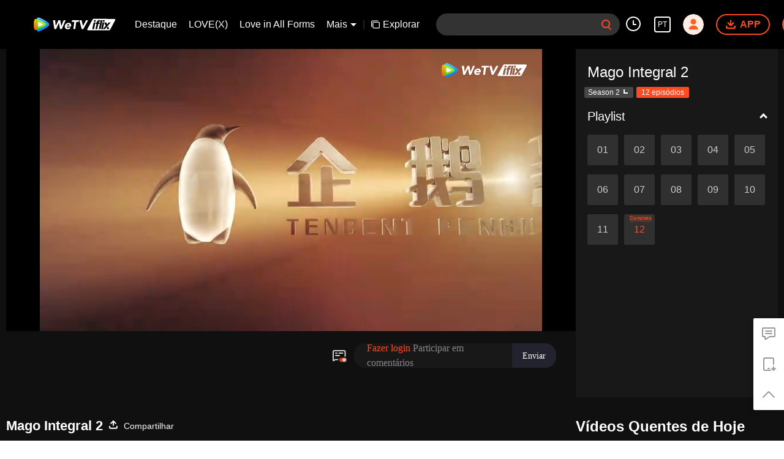

--- FILE ---
content_type: text/html; charset=utf-8
request_url: https://www.google.com/recaptcha/api2/aframe
body_size: 128
content:
<!DOCTYPE HTML><html><head><meta http-equiv="content-type" content="text/html; charset=UTF-8"></head><body><script nonce="omqgoI98ic1H1rqRHNMJwA">/** Anti-fraud and anti-abuse applications only. See google.com/recaptcha */ try{var clients={'sodar':'https://pagead2.googlesyndication.com/pagead/sodar?'};window.addEventListener("message",function(a){try{if(a.source===window.parent){var b=JSON.parse(a.data);var c=clients[b['id']];if(c){var d=document.createElement('img');d.src=c+b['params']+'&rc='+(localStorage.getItem("rc::a")?sessionStorage.getItem("rc::b"):"");window.document.body.appendChild(d);sessionStorage.setItem("rc::e",parseInt(sessionStorage.getItem("rc::e")||0)+1);localStorage.setItem("rc::h",'1768522840209');}}}catch(b){}});window.parent.postMessage("_grecaptcha_ready", "*");}catch(b){}</script></body></html>

--- FILE ---
content_type: text/plain
request_url: https://otheve.beacon.qq.com/analytics/v2_upload?appkey=0WEB08V45S4VMCK7
body_size: -44
content:
{"result": 200, "srcGatewayIp": "18.224.69.182", "serverTime": "1768522803656", "msg": "success"}

--- FILE ---
content_type: text/plain
request_url: https://svibeacon.onezapp.com/analytics/v2_upload?appkey=0DOU0M38AT4C4UVD
body_size: 97
content:
{"result": 200, "srcGatewayIp": "18.224.69.182", "serverTime": "1768522812353", "msg": "success"}

--- FILE ---
content_type: text/plain
request_url: https://otheve.beacon.qq.com/analytics/v2_upload?appkey=0WEB0QEJW44KW5A5
body_size: -44
content:
{"result": 200, "srcGatewayIp": "18.224.69.182", "serverTime": "1768522820977", "msg": "success"}

--- FILE ---
content_type: application/javascript; charset=utf-8
request_url: https://vplay.iflix.com/getvinfo?charge=0&otype=json&defnpayver=0&spau=1&spaudio=1&spwm=1&sphls=1&host=www.iflix.com&refer=www.iflix.com&ehost=https%3A%2F%2Fwww.iflix.com%2Fpt%2Fplay%2Fo4my19wngdroksu-Mago%2520Integral%25202%2Fh0030uvkt62-EP12%253A%2520Full-Time%2520Magister%2520SS2&sphttps=1&encryptVer=9.2&cKey=Lj6p04ocgUy1P81Orq2-LnCjnpPSOcr0cPTQrUnrzEul_f4uOmcjTH9HR8Gw77I_PRZF3QAJlGrzCp7VHCeQghpn-ryZod2EiOyocnXY72bcZe6BkJKe_NvVgb9i4IqSjQDuo8BP-Lw3FjOj-NmZhE-NjjawCzIHH6ORd8JBnDgsk_VKYDnwTGrhuLoxaemxuyx9-KN7KuuWUYWksGXkUJYnQqXKgvocvCDoQBrB3Ba0lGPW87uDrDf-qwrUrByQ1MaRTrCPvYVmvnKn9u916qd5nyqXOETil4e8t0spSfVFK8nSz4z05Mma37v6_IsdOZw3kLM185zkM5y9kdohlahO1oq7JecDPuC0JbgW1om4tUcSYW4ji_sATTRNgVF6W-Z3aKdHfbo70YMs9OYogpb4DqPPvZvrslachoB4hYsPiJGfAkqQ0vLz4nz9t-REJ7zp93abdc4ISghhqWnJz0Ye8-iL5lkTSoW5HY35Z4jpb6Thys25BNl-TTrQHCsI47INyLfGBGOztsKUCbgfAWj5F-w&clip=4&guid=fb6b0ed06c230a1fdbd1f4ab05fac0dc&flowid=1ad8a4a216bd4b30c68ae8413a97e54c&platform=330201&sdtfrom=1016&appVer=2.8.39&unid=&auth_from=&auth_ext=&vid=h0030uvkt62&defn=&fhdswitch=0&dtype=3&spsrt=2&tm=1768522809&lang_code=12&logintoken=&qimei=&spcaptiontype=1&cmd=2&country_code=153560&cid=o4my19wngdroksu&drm=0&multidrm=0&callback=getinfo_callback_22795
body_size: 18366
content:
getinfo_callback_22795({"dltype":3,"em":0,"exem":0,"fl":{"cnt":5,"fi":[{"sl":0,"id":323017,"name":"ld","lmt":0,"sb":0,"cname":"144P","br":0,"profile":4,"drm":0,"type":0,"video":21,"audio":1,"fs":14615225,"super":0,"hdr10enh":0,"sname":"ld","resolution":"144P","recommend":0,"vfps":0,"tvmsr_v2":0,"tvmsr_reason_code":4,"tvmsrlmt":0},{"sl":0,"id":323011,"name":"sd","lmt":0,"sb":0,"cname":"360P","br":0,"profile":4,"drm":0,"type":0,"video":21,"audio":1,"fs":26655136,"super":0,"hdr10enh":0,"sname":"sd","resolution":"360P","recommend":0,"vfps":0,"tvmsr_v2":0,"tvmsr_reason_code":4,"tvmsrlmt":0},{"sl":1,"id":323012,"name":"hd","lmt":0,"sb":0,"cname":"480P","br":44,"profile":4,"drm":0,"type":0,"video":21,"audio":1,"fs":50954189,"super":0,"hdr10enh":0,"sname":"hd","resolution":"480P","recommend":0,"vfps":0,"tvmsr_v2":1,"tvmsr_reason_code":0,"tvmsrlmt":0},{"sl":0,"id":323013,"name":"shd","lmt":0,"sb":0,"cname":"720P","br":0,"profile":4,"drm":0,"type":0,"video":21,"audio":1,"fs":77574337,"super":0,"hdr10enh":0,"sname":"shd","resolution":"720P","recommend":0,"vfps":0,"tvmsr_v2":1,"tvmsr_reason_code":0,"tvmsrlmt":1},{"sl":0,"id":323014,"name":"fhd","lmt":1,"sb":0,"cname":"1080P","br":0,"profile":4,"drm":0,"type":0,"video":21,"audio":1,"fs":131184010,"super":0,"hdr10enh":0,"sname":"fhd","resolution":"1080P","recommend":0,"vfps":0,"tvmsr_v2":0,"tvmsr_reason_code":4,"tvmsrlmt":0}],"strategyparam":{"maxbitrate":0,"bandwidthlevel":0}},"fp2p":1,"hs":0,"ls":0,"ip":"18.224.69.182","preview":1104,"s":"o","sfl":{"cnt":10,"fi":[{"id":53715,"name":"Português","url":"https://cffaws.wetvinfo.com/svp_50112/[base64]/gzc_1000102_0b53hqabsaaamialm4hd2jrmapgdde3qahca.f274715.vtt.m3u8?ver=4","keyid":"h0030uvkt62.53715","filename":"gzc_1000102_0b53hqabsaaamialm4hd2jrmapgdde3qahca.f274715.vtt","urlList":{"ui":[{"url":"https://cffaws.wetvinfo.com/svp_50112/[base64]/gzc_1000102_0b53hqabsaaamialm4hd2jrmapgdde3qahca.f274715.vtt.m3u8?ver=4"},{"url":"http://subtitle.wetvinfo.com/svp_50112/KuUACHPbQaA2tEsQ2TtWuuVIK_33f5SfCoheTn8peIi15CoBTBaAM87NQJaGfiFlj7FacIhmhd6fsJPXij4yNEgWckKVodNILN1IKRvBMSlavI5IALlrueCLlw899eJXJHimGIJeSfxhrvGAM1buNcsbBmPonXe-/gzc_1000102_0b53hqabsaaamialm4hd2jrmapgdde3qahca.f274715.vtt.m3u8?ver=4"},{"url":"http://subtitle.tc.qq.com/svp_50112/KuUACHPbQaA2tEsQ2TtWuuVIK_33f5SfCoheTn8peIi15CoBTBaAM87NQJaGfiFlj7FacIhmhd6fsJPXij4yNEgWckKVodNILN1IKRvBMSlavI5IALlrueCLlw899eJXJHimGIJeSfxhrvGAM1buNcsbBmPonXe-/gzc_1000102_0b53hqabsaaamialm4hd2jrmapgdde3qahca.f274715.vtt.m3u8?ver=4"}]},"lang":"PT","captionTopHPercent":85,"captionBottomHPercent":94,"selected":1,"langId":150,"fs":15440,"captionType":3,"subtitleScene":0},{"id":53007,"name":"Inglês","url":"https://cffaws.wetvinfo.com/012D23798A2B4FFAB6D681D2BCB194A997F75A2B24A92E4B6D5CBECE7C63CD13F613E3E20C44B185961802A74173298B99F7CF193C54A7F92AD1B5231ED903139D/h0030uvkt62.53007.vtt.m3u8?ver=4","keyid":"h0030uvkt62.53007","filename":"h0030uvkt62.53007.vtt","urlList":{"ui":[{"url":"https://cffaws.wetvinfo.com/012D23798A2B4FFAB6D681D2BCB194A997F75A2B24A92E4B6D5CBECE7C63CD13F613E3E20C44B185961802A74173298B99F7CF193C54A7F92AD1B5231ED903139D/h0030uvkt62.53007.vtt.m3u8?ver=4"},{"url":"http://subtitle.wetvinfo.com/nJHCUfLFsP9-TqBtgs0aGkbRXWrUujz0P9wDf48eeCQ95q2gRpw7POoBAdrzZjsUmwHucIJfwrTf4lQIT7SOuAd5RskrYS20hCPwi_t7Ev_SkZHAFZehRPt6dH94JS1cRKZFyvmQbtzlBNSq1Q5m5KmWipryPU4n/h0030uvkt62.53007.vtt.m3u8?ver=4"},{"url":"http://subtitle.tc.qq.com/nJHCUfLFsP9-TqBtgs0aGkbRXWrUujz0P9wDf48eeCQ95q2gRpw7POoBAdrzZjsUmwHucIJfwrTf4lQIT7SOuAd5RskrYS20hCPwi_t7Ev_SkZHAFZehRPt6dH94JS1cRKZFyvmQbtzlBNSq1Q5m5KmWipryPU4n/h0030uvkt62.53007.vtt.m3u8?ver=4"}]},"lang":"EN","captionTopHPercent":85,"captionBottomHPercent":94,"langId":30,"fs":14946,"captionType":3,"subtitleScene":0},{"id":53008,"name":"Tailandês","url":"https://cffaws.wetvinfo.com/012D23798A2B4FFAB6D681D2BCB194A997F75A2B24A92E4B6D5CBECE7C63CD13F6567DDA23C5712686BF0217E25A203648760A7B323185AA7465ADFA89D97CF774/h0030uvkt62.53008.vtt.m3u8?ver=4","keyid":"h0030uvkt62.53008","filename":"h0030uvkt62.53008.vtt","urlList":{"ui":[{"url":"https://cffaws.wetvinfo.com/012D23798A2B4FFAB6D681D2BCB194A997F75A2B24A92E4B6D5CBECE7C63CD13F6567DDA23C5712686BF0217E25A203648760A7B323185AA7465ADFA89D97CF774/h0030uvkt62.53008.vtt.m3u8?ver=4"},{"url":"http://subtitle.wetvinfo.com/dzpcNFwTWidS_RYqEv9vwqg7SRAjwAsTL-7Dhx_QWzs1x5lHxPP_JkGN0GGWRGTFf0LDYEBulubjmhKkaIcdHO8E-aK9XA_GGhXvNKrZEL0cyzR8FlqrnPT8NKesrKlHkOUX10nCLZbjIdQfo0EXhTvFFAX8HMyB/h0030uvkt62.53008.vtt.m3u8?ver=4"},{"url":"http://subtitle.tc.qq.com/dzpcNFwTWidS_RYqEv9vwqg7SRAjwAsTL-7Dhx_QWzs1x5lHxPP_JkGN0GGWRGTFf0LDYEBulubjmhKkaIcdHO8E-aK9XA_GGhXvNKrZEL0cyzR8FlqrnPT8NKesrKlHkOUX10nCLZbjIdQfo0EXhTvFFAX8HMyB/h0030uvkt62.53008.vtt.m3u8?ver=4"}]},"lang":"TH","captionTopHPercent":85,"captionBottomHPercent":94,"langId":60,"fs":26498,"captionType":3,"subtitleScene":0},{"id":53006,"name":"Vietnamita","url":"https://cffaws.wetvinfo.com/012D23798A2B4FFAB6D681D2BCB194A997F75A2B24A92E4B6D5CBECE7C63CD13F6EB4BD953DC20FD396251E39D5AD48ACE6E9DF4E6CA1AD72AA76FF121AEBEBAD1/h0030uvkt62.53006.vtt.m3u8?ver=4","keyid":"h0030uvkt62.53006","filename":"h0030uvkt62.53006.vtt","urlList":{"ui":[{"url":"https://cffaws.wetvinfo.com/012D23798A2B4FFAB6D681D2BCB194A997F75A2B24A92E4B6D5CBECE7C63CD13F6EB4BD953DC20FD396251E39D5AD48ACE6E9DF4E6CA1AD72AA76FF121AEBEBAD1/h0030uvkt62.53006.vtt.m3u8?ver=4"},{"url":"http://subtitle.wetvinfo.com/xO2hqcVQkiGu9y9ejkxMe26YbG5nJHpmeb2yb4bATt4SEeqT3L06YwPzwGtCNsG_uYX8h6jt2g0kzKv8PoZxxZ-FE8XkG0QK95Sw3lAwp9kzZnAgdp_N4lVSJ2pcS7Y4jaAaZrpFl_HVSTUkATNlqHAv1QZqub1w/h0030uvkt62.53006.vtt.m3u8?ver=4"},{"url":"http://subtitle.tc.qq.com/xO2hqcVQkiGu9y9ejkxMe26YbG5nJHpmeb2yb4bATt4SEeqT3L06YwPzwGtCNsG_uYX8h6jt2g0kzKv8PoZxxZ-FE8XkG0QK95Sw3lAwp9kzZnAgdp_N4lVSJ2pcS7Y4jaAaZrpFl_HVSTUkATNlqHAv1QZqub1w/h0030uvkt62.53006.vtt.m3u8?ver=4"}]},"lang":"VI","captionTopHPercent":85,"captionBottomHPercent":94,"langId":70,"fs":19977,"captionType":3,"subtitleScene":0},{"id":53009,"name":"Indonésio","url":"https://cffaws.wetvinfo.com/012D23798A2B4FFAB6D681D2BCB194A997F75A2B24A92E4B6D5CBECE7C63CD13F64DD818ECEBEF2AAD73F7E54341305FFB3E13C0670D073A7FEAE1F511EECCAF1D/h0030uvkt62.53009.vtt.m3u8?ver=4","keyid":"h0030uvkt62.53009","filename":"h0030uvkt62.53009.vtt","urlList":{"ui":[{"url":"https://cffaws.wetvinfo.com/012D23798A2B4FFAB6D681D2BCB194A997F75A2B24A92E4B6D5CBECE7C63CD13F64DD818ECEBEF2AAD73F7E54341305FFB3E13C0670D073A7FEAE1F511EECCAF1D/h0030uvkt62.53009.vtt.m3u8?ver=4"},{"url":"http://subtitle.wetvinfo.com/InGR80xvbGTjIe1v0L6PHuRMOF_-cQkC9S5hRHr39i6z5bg3VkooH_27O-KlefJXD7zcdhfT0CTRD0tLb5YUa0xhCyZzAMkmOU6hQ_3Yw1RXFNAxlCeBQEGnrfI5M2SBSr9t_GL8221RSLyjt1xpQINeHYcw8Yh1/h0030uvkt62.53009.vtt.m3u8?ver=4"},{"url":"http://subtitle.tc.qq.com/InGR80xvbGTjIe1v0L6PHuRMOF_-cQkC9S5hRHr39i6z5bg3VkooH_27O-KlefJXD7zcdhfT0CTRD0tLb5YUa0xhCyZzAMkmOU6hQ_3Yw1RXFNAxlCeBQEGnrfI5M2SBSr9t_GL8221RSLyjt1xpQINeHYcw8Yh1/h0030uvkt62.53009.vtt.m3u8?ver=4"}]},"lang":"ID","captionTopHPercent":85,"captionBottomHPercent":94,"langId":80,"fs":15777,"captionType":3,"subtitleScene":0},{"id":53710,"name":"Malaio","url":"https://cffaws.wetvinfo.com/svp_50112/[base64]/gzc_1000102_0b53hqabsaaamialm4hd2jrmapgdde3qahca.f874710.vtt.m3u8?ver=4","keyid":"h0030uvkt62.53710","filename":"gzc_1000102_0b53hqabsaaamialm4hd2jrmapgdde3qahca.f874710.vtt","urlList":{"ui":[{"url":"https://cffaws.wetvinfo.com/svp_50112/[base64]/gzc_1000102_0b53hqabsaaamialm4hd2jrmapgdde3qahca.f874710.vtt.m3u8?ver=4"},{"url":"http://subtitle.wetvinfo.com/svp_50112/Yg6VLGq5yxI2O4fihutuRnBxSjZ1fd7XfGs9F2adYFOo075UWUqMcFXYfyXheNvL9eH05uCVRH6GOw7_XAVv1AY94DTKvkjhmicPTugjAKtAbGLHx8FG6-fDX1A5-gj9tIK9d7vUxJNrexwa5ZIp45RcFxSFaDw9/gzc_1000102_0b53hqabsaaamialm4hd2jrmapgdde3qahca.f874710.vtt.m3u8?ver=4"},{"url":"http://subtitle.tc.qq.com/svp_50112/Yg6VLGq5yxI2O4fihutuRnBxSjZ1fd7XfGs9F2adYFOo075UWUqMcFXYfyXheNvL9eH05uCVRH6GOw7_XAVv1AY94DTKvkjhmicPTugjAKtAbGLHx8FG6-fDX1A5-gj9tIK9d7vUxJNrexwa5ZIp45RcFxSFaDw9/gzc_1000102_0b53hqabsaaamialm4hd2jrmapgdde3qahca.f874710.vtt.m3u8?ver=4"}]},"lang":"MS","captionTopHPercent":85,"captionBottomHPercent":94,"langId":100,"fs":16201,"captionType":3,"subtitleScene":0},{"id":53712,"name":"Língua árabe","url":"https://cffaws.wetvinfo.com/svp_50112/[base64]/gzc_1000102_0b53hqabsaaamialm4hd2jrmapgdde3qahca.f53712000.vtt.m3u8?ver=4","keyid":"h0030uvkt62.53712","filename":"gzc_1000102_0b53hqabsaaamialm4hd2jrmapgdde3qahca.f53712000.vtt","urlList":{"ui":[{"url":"https://cffaws.wetvinfo.com/svp_50112/[base64]/gzc_1000102_0b53hqabsaaamialm4hd2jrmapgdde3qahca.f53712000.vtt.m3u8?ver=4"},{"url":"http://subtitle.wetvinfo.com/svp_50112/BGgt6aNG5Vi4NiCls1DMdSMO6Pp6LhjzHM0YomeBm9dNVERakGyKbNPDghL9lqUW7pamVHIZ2eMFzaQa2fSK6Le80cJDhnRJigkH19Htke7gyDY0lVmQbiedO5QChtV4VfjHH5BOFA6VIoLaXO7lg7--oqNPi6C1/gzc_1000102_0b53hqabsaaamialm4hd2jrmapgdde3qahca.f53712000.vtt.m3u8?ver=4"},{"url":"http://subtitle.tc.qq.com/svp_50112/BGgt6aNG5Vi4NiCls1DMdSMO6Pp6LhjzHM0YomeBm9dNVERakGyKbNPDghL9lqUW7pamVHIZ2eMFzaQa2fSK6Le80cJDhnRJigkH19Htke7gyDY0lVmQbiedO5QChtV4VfjHH5BOFA6VIoLaXO7lg7--oqNPi6C1/gzc_1000102_0b53hqabsaaamialm4hd2jrmapgdde3qahca.f53712000.vtt.m3u8?ver=4"}]},"lang":"AR","captionTopHPercent":85,"captionBottomHPercent":94,"langId":120,"fs":17385,"captionType":3,"subtitleScene":0},{"id":53713,"name":"Língua japonesa","url":"https://cffaws.wetvinfo.com/svp_50112/[base64]/gzc_1000102_0b53hqabsaaamialm4hd2jrmapgdde3qahca.f53713000.vtt.m3u8?ver=4","keyid":"h0030uvkt62.53713","filename":"gzc_1000102_0b53hqabsaaamialm4hd2jrmapgdde3qahca.f53713000.vtt","urlList":{"ui":[{"url":"https://cffaws.wetvinfo.com/svp_50112/[base64]/gzc_1000102_0b53hqabsaaamialm4hd2jrmapgdde3qahca.f53713000.vtt.m3u8?ver=4"},{"url":"http://subtitle.wetvinfo.com/svp_50112/jVxc28TGZlVuWacuT3UA_Nlbk462XR8wl_RoDcoW4ubL0bshMeNG41EMkK66EFq2ZiigBLsdTChu-1VRIhTmxSRyCfMR1xDonHGJThUkPyS1b27XIosAAkyD1wV2tz7bU_-wMNrHYhdldl9oR9OcOYlRRpvH41cj/gzc_1000102_0b53hqabsaaamialm4hd2jrmapgdde3qahca.f53713000.vtt.m3u8?ver=4"},{"url":"http://subtitle.tc.qq.com/svp_50112/jVxc28TGZlVuWacuT3UA_Nlbk462XR8wl_RoDcoW4ubL0bshMeNG41EMkK66EFq2ZiigBLsdTChu-1VRIhTmxSRyCfMR1xDonHGJThUkPyS1b27XIosAAkyD1wV2tz7bU_-wMNrHYhdldl9oR9OcOYlRRpvH41cj/gzc_1000102_0b53hqabsaaamialm4hd2jrmapgdde3qahca.f53713000.vtt.m3u8?ver=4"}]},"lang":"JA","captionTopHPercent":85,"captionBottomHPercent":94,"langId":130,"fs":15234,"captionType":3,"subtitleScene":0},{"id":53714,"name":"Língua coreana","url":"https://cffaws.wetvinfo.com/svp_50112/[base64]/gzc_1000102_0b53hqabsaaamialm4hd2jrmapgdde3qahca.f705714.vtt.m3u8?ver=4","keyid":"h0030uvkt62.53714","filename":"gzc_1000102_0b53hqabsaaamialm4hd2jrmapgdde3qahca.f705714.vtt","urlList":{"ui":[{"url":"https://cffaws.wetvinfo.com/svp_50112/[base64]/gzc_1000102_0b53hqabsaaamialm4hd2jrmapgdde3qahca.f705714.vtt.m3u8?ver=4"},{"url":"http://subtitle.wetvinfo.com/svp_50112/gdJ89tiB5cXTn6CGYfA5EFrUwr5dKtqZuw2BPxlpXWRkcjjOd_47OvO3S9A9PteeGzEjHwLzIIyKw1ofc2vVrGYaXf3UrdgAFH11vQlBGG2kP9zJ3qxiyTpLjVZk7rky7Ue_cKicyFvXWCh23LqSCOdu02_OpaBG/gzc_1000102_0b53hqabsaaamialm4hd2jrmapgdde3qahca.f705714.vtt.m3u8?ver=4"},{"url":"http://subtitle.tc.qq.com/svp_50112/gdJ89tiB5cXTn6CGYfA5EFrUwr5dKtqZuw2BPxlpXWRkcjjOd_47OvO3S9A9PteeGzEjHwLzIIyKw1ofc2vVrGYaXf3UrdgAFH11vQlBGG2kP9zJ3qxiyTpLjVZk7rky7Ue_cKicyFvXWCh23LqSCOdu02_OpaBG/gzc_1000102_0b53hqabsaaamialm4hd2jrmapgdde3qahca.f705714.vtt.m3u8?ver=4"}]},"lang":"KO","captionTopHPercent":85,"captionBottomHPercent":94,"langId":140,"fs":16492,"captionType":3,"subtitleScene":0},{"id":53716,"name":"Espanhol","url":"https://cffaws.wetvinfo.com/svp_50112/[base64]/gzc_1000102_0b53hqabsaaamialm4hd2jrmapgdde3qahca.f58716.vtt.m3u8?ver=4","keyid":"h0030uvkt62.53716","filename":"gzc_1000102_0b53hqabsaaamialm4hd2jrmapgdde3qahca.f58716.vtt","urlList":{"ui":[{"url":"https://cffaws.wetvinfo.com/svp_50112/[base64]/gzc_1000102_0b53hqabsaaamialm4hd2jrmapgdde3qahca.f58716.vtt.m3u8?ver=4"},{"url":"http://subtitle.wetvinfo.com/svp_50112/qVo9dB8bJ2rVrTxwBV2Re7Vv33VKs71xrasITDjRBEvLeLNxI7RKMIAw-9wjDtKhF3PRR_zMmcSYvWKkgzUplKFd0-XPIRLARDMGNTUzPn8chzgFLoEHOv5k6Dh-gbvWL4tQRxVj7ySJCfC5Y1eeqOjUVO0omZDV/gzc_1000102_0b53hqabsaaamialm4hd2jrmapgdde3qahca.f58716.vtt.m3u8?ver=4"},{"url":"http://subtitle.tc.qq.com/svp_50112/qVo9dB8bJ2rVrTxwBV2Re7Vv33VKs71xrasITDjRBEvLeLNxI7RKMIAw-9wjDtKhF3PRR_zMmcSYvWKkgzUplKFd0-XPIRLARDMGNTUzPn8chzgFLoEHOv5k6Dh-gbvWL4tQRxVj7ySJCfC5Y1eeqOjUVO0omZDV/gzc_1000102_0b53hqabsaaamialm4hd2jrmapgdde3qahca.f58716.vtt.m3u8?ver=4"}]},"lang":"ES","captionTopHPercent":85,"captionBottomHPercent":94,"langId":160,"fs":15643,"captionType":3,"subtitleScene":0}],"url":"https://cffaws.wetvinfo.com/svp_50112/[base64]/gzc_1000102_0b53hqabsaaamialm4hd2jrmapgdde3qahca.f274715.vtt.m3u8?ver=4"},"tm":1768522813,"vl":{"cnt":1,"vi":[{"drm":0,"ch":0,"lnk":"h0030uvkt62","ct":21600,"keyid":"h0030uvkt62.323012","st":2,"pl":[{"cnt":3,"pd":[{"cd":10,"h":45,"w":80,"r":10,"c":10,"fmt":323012,"fn":"q1","url":"http://video-caps.wetvinfo.com/0/"},{"cd":10,"h":90,"w":160,"r":5,"c":5,"fmt":323012,"fn":"q2","url":"http://video-caps.wetvinfo.com/0/"},{"cd":10,"h":135,"w":240,"r":5,"c":5,"fmt":323012,"fn":"q3","url":"http://video-caps.wetvinfo.com/0/"}]}],"logo":0,"ul":{"ui":[{"url":"https://cffaws.wetvinfo.com/svp_50112/[base64]/","vt":2657,"hls":{"pname":"gzc_1000102_0b53hqabsaaamialm4hd2jrmapgdde3qahca.f323012.ts.m3u8","pt":"gzc_1000102_0b53hqabsaaamialm4hd2jrmapgdde3qahca.f323012.ts.m3u8?ver=4","et":1104}},{"url":"https://apd-vlive.apdcdn.tc.qq.com/wetvdefaultts.tc.qq.com/uwMRJfz-r5jAYaQXGdGnDNa47wxmj-p1Os_O5t_4amE/B_A_YRAqlJgvVaYHglAxaQJdoog9vwM0f_JmCmkH9-8L0PkiOd3jgRsYb9mXbiO7wYeQ71J3YZgukPbXv7pwSuK3bJb_LWERNfKIsUY0R7aLDI3nUwq2y6LumFffH2Qd66_lQvo8wGU93_iGZi2QGpkQ/svp_50112/[base64]/","vt":2816,"hls":{"pname":"gzc_1000102_0b53hqabsaaamialm4hd2jrmapgdde3qahca.f323012.ts.m3u8","pt":"gzc_1000102_0b53hqabsaaamialm4hd2jrmapgdde3qahca.f323012.ts.m3u8?ver=4","et":1104}}]},"wl":{"wi":[{"id":74,"x":24,"y":24,"w":149,"h":26,"a":100,"md5":"5c72281ef77e7b24fc7454bab1ac9329","url":"http://puui.qpic.cn/vpic/0/iflix_469_81.png/0","surl":"http://puui.qpic.cn/vpic/0/iflix_469_81.png/0","rw":486}]},"ai":{"name":"Chinês [Áudio Original]","sname":"ZH-CN","track":"ZH-CN"},"freeul":0,"td":"1104.00","type":0,"vid":"h0030uvkt62","videotype":1291,"fc":0,"fmd5":"fc62c86f3f7eb82f5c1d32d89d0d078d","fn":"gzc_1000102_0b53hqabsaaamialm4hd2jrmapgdde3qahca.f323012.ts","fps":"23.98","fs":50954189,"fst":5,"vr":0,"vst":2,"vh":486,"vw":864,"wh":1.7777778,"tie":0,"hevc":0,"iflag":0,"uptime":0,"fvideo":0,"cached":0,"fvpint":0,"swhdcp":0,"sshot":0,"mshot":0,"head":0,"tail":0,"headbegin":0,"tailend":0,"mst":0,"ti":"","etime":21600,"ht":"0;0","dsb":0,"br":44,"share":1,"encryption":"8265898"}]},"login":0})

--- FILE ---
content_type: text/plain
request_url: https://cffaws.wetvinfo.com/svp_50112/0160A81636A17AC94E779C872657DAAE9D16128FA866F8FD65BEEF111F3E5B1D7533BE1CF70CC637FD89195759CDEB12E7110E0FA5B8EBB4CAC04626CA6ADDF3E05188840C668053338B48D6C01BB5E934AD1C5DBB31AD5F56EC6528C8EE8D28F4FD04E07489BF89966014CEA66E393478BB6C29293CA466863F4ABDAF6A16899B/gzc_1000102_0b53hqabsaaamialm4hd2jrmapgdde3qahca.f274715.vtt?ver=4
body_size: 5906
content:
WEBVTT

STYLE
::cue {
font-size: 1.06em;
font-weight: bold;
color: #ffffff;
}

NOTE video_app_international_ai

1
00:00:26.250 --> 00:00:32.209 line:85%
[Magister em Tempo Integral 2]

2
00:00:34.218 --> 00:00:37.371 line:80%
â™ª O amanhecer nascente
corta a noite â™ª

3
00:00:37.625 --> 00:00:40.321 line:85%
â™ª E destrÃ³i a escuridÃ£o â™ª

4
00:00:40.420 --> 00:00:44.407 line:85%
â™ª Uma nova asa surgirÃ¡ â™ª

5
00:00:44.861 --> 00:00:48.043 line:85%
â™ª E voarÃ¡ pelo cÃ©u â™ª

6
00:00:48.873 --> 00:00:52.215 line:80%
â™ª FumaÃ§a aparece
em dimensÃµes conflitantes â™ª

7
00:00:52.527 --> 00:00:55.165 line:85%
â™ª Esperando a chegada de alguÃ©m â™ª

8
00:00:55.547 --> 00:01:00.092 line:80%
â™ª Protegendo a crenÃ§a inabalÃ¡vel
dentro de nÃ³s â™ª

9
00:01:00.332 --> 00:01:02.230 line:85%
â™ª E nunca recua â™ª

10
00:01:02.865 --> 00:01:06.729 line:85%
â™ª A fonte sagrada estÃ¡ lÃ¡ â™ª

11
00:01:07.170 --> 00:01:10.491 line:80%
â™ª Chocados pelo que apareceu
diante de nÃ³s â™ª

12
00:01:10.877 --> 00:01:13.923 line:80%
â™ª O atlas estelar abriu
um caminho para nossa jornada â™ª

13
00:01:14.078 --> 00:01:17.363 line:80%
â™ª Rindo enquanto assistimos
o mundo de cima â™ª

14
00:01:17.796 --> 00:01:20.898 line:85%
â™ª Ele me deu tudo â™ª

15
00:01:20.992 --> 00:01:25.076 line:85%
â™ª A verdade Ã  vista Ã© desagradÃ¡vel â™ª

16
00:01:25.116 --> 00:01:27.838 line:85%
â™ª Raiva que Ã© intransponÃ­vel â™ª

17
00:01:27.839 --> 00:01:32.247 line:80%
â™ª Aquela alma Ãºnica
nasceu para ser um herÃ³i â™ª

18
00:01:32.390 --> 00:01:35.517 line:80%
â™ª A chuva torrencial nÃ£o pode ser
parada pelos de sangue quente â™ª

19
00:01:35.557 --> 00:01:39.442 line:85%
â™ª O escolhido nÃ£o se despedirÃ¡ facilmente â™ª

20
00:01:39.464 --> 00:01:42.307 line:85%
â™ª Eu criarei um milagre â™ª

21
00:01:42.308 --> 00:01:47.844 line:80%
â™ª Com o fogo ardente
no meu coraÃ§Ã£o ferido â™ª

22
00:01:48.051 --> 00:01:52.142 line:85%
â™ª Eu prometo â™ª

23
00:02:00.378 --> 00:02:02.071 line:80%
Venha rÃ¡pido!
Eu descobri a entrada!

24
00:02:02.579 --> 00:02:03.379 line:85%
Guo Caitang.

25
00:02:03.918 --> 00:02:07.960 line:80%
VÃ¡ e explore as entradas dos monstros
na Epigraph Girls Junior High.

26
00:02:09.373 --> 00:02:10.267 line:85%
Sim.

27
00:02:13.971 --> 00:02:17.112 line:85%
Esta Ã© a entrada?

28
00:02:20.635 --> 00:02:21.898 line:85%
Socorro!

29
00:02:28.664 --> 00:02:31.551 line:80%
-HÃ¡ um sobrevivente?
-Ela teve sorte.

30
00:02:36.627 --> 00:02:37.382 line:85%
Xiaoke.

31
00:02:37.421 --> 00:02:38.991 line:80%
-Deixo a garota com vocÃª.
-Ok.

32
00:02:43.224 --> 00:02:44.213 line:85%
EstÃ¡ chamando reforÃ§os.

33
00:02:44.511 --> 00:02:47.339 line:80%
Temos que fazer isso agora!
NÃ£o podemos esperar mais!

34
00:02:47.352 --> 00:02:49.086 line:85%
Precisamos selar as entradas dos monstros!

35
00:02:49.139 --> 00:02:51.668 line:80%
Se nÃ£o, mais monstros
entrarÃ£o na cidade!

36
00:02:52.256 --> 00:02:53.604 line:85%
Todos, ataquem!

37
00:03:31.125 --> 00:03:33.001 line:85%
NÃ£o podemos deixÃ¡-los entrar na Cidade Bow!

38
00:03:49.667 --> 00:03:51.168 line:85%
Como estÃ¡ a situaÃ§Ã£o?

39
00:03:51.859 --> 00:03:53.471 line:85%
Eles romperam as fileiras.

40
00:03:53.959 --> 00:03:57.585 line:85%
Mas hÃ¡ muitos monstros Lobo de Um Olho e Ciclope lÃ¡.

41
00:03:58.231 --> 00:04:00.164 line:85%
Eles nÃ£o podem chegar lÃ¡ em pouco tempo.

42
00:04:00.765 --> 00:04:03.782 line:85%
Ã‰ mesmo? Fique aqui e vigie.

43
00:04:04.507 --> 00:04:06.334 line:85%
Apenas fique aqui se estiver com medo.

44
00:04:06.856 --> 00:04:08.070 line:85%
Vou matar todos eles.

45
00:04:08.870 --> 00:04:12.097 line:85%
NÃ£o vou deixar ninguÃ©m sobreviver! Estou indo agora!

46
00:04:18.375 --> 00:04:20.126 line:85%
Este nÃ£o Ã© o caminho que devemos seguir!

47
00:04:22.809 --> 00:04:24.556 line:85%
VocÃª estÃ¡ me enviando para a barreira protetora?

48
00:04:24.973 --> 00:04:26.954 line:80%
-Eu nÃ£o vou!
-NÃ£o posso deixar vocÃª correr o risco!

49
00:04:29.160 --> 00:04:30.160 line:85%
IrmÃ£o Mo Fan.

50
00:04:34.160 --> 00:04:37.531 line:85%
Esta ponte Ã© o Ãºnico caminho utilizÃ¡vel.

51
00:04:38.206 --> 00:04:40.474 line:80%
-O que devemos fazer agora?
-Isto Ã© ruim!

52
00:04:50.354 --> 00:04:52.993 line:80%
IrmÃ£o Mo Fan.
EstÃ¡ nos seguindo!

53
00:04:53.143 --> 00:04:54.793 line:85%
Droga! Segure firme!

54
00:05:14.886 --> 00:05:16.113 line:85%
IrmÃ£o Mo Fan.

55
00:05:18.675 --> 00:05:20.501 line:85%
Aquela coisa deve ser aterrorizante.

56
00:05:20.834 --> 00:05:23.001 line:85%
Eu quase fui morto por isso.

57
00:05:23.529 --> 00:05:24.809 line:85%
Mas Ã© um monstro diferente.

58
00:05:25.303 --> 00:05:27.369 line:85%
HÃ¡ um Lobo de Cara Espinhosa aqui tambÃ©m?

59
00:05:27.967 --> 00:05:31.742 line:80%
Eu nÃ£o sei como derrotar
um monstro desse nÃ­vel.

60
00:05:32.553 --> 00:05:34.247 line:85%
Desde o desastre,

61
00:05:34.387 --> 00:05:36.200 line:85%
Eu sempre estive escondido.

62
00:05:36.413 --> 00:05:37.573 line:85%
Eu nÃ£o fiz nada.

63
00:05:38.187 --> 00:05:42.107 line:80%
Mas vocÃª criou um caminho seguro
para as pessoas da nossa escola.

64
00:05:42.860 --> 00:05:46.127 line:85%
E saiu do seu caminho para me salvar.

65
00:05:46.400 --> 00:05:48.680 line:85%
Tenho certeza de que Ã© perigoso para vocÃª.

66
00:05:48.931 --> 00:05:49.731 line:85%
E difÃ­cil tambÃ©m.

67
00:05:50.118 --> 00:05:53.438 line:80%
Eu conheÃ§o seus sentimentos
quando vocÃª estÃ¡ sozinho e desamparado.

68
00:05:56.492 --> 00:05:59.123 line:80%
Todos sÃ£o frÃ¡geis e fracos
diante do desastre.

69
00:05:59.576 --> 00:06:02.363 line:85%
Eu vi demais no meu caminho atÃ© aqui.

70
00:06:06.198 --> 00:06:08.025 line:85%
Os outros estÃ£o bem?

71
00:06:08.371 --> 00:06:10.811 line:85%
Muitas pessoas nÃ£o tiveram sorte.

72
00:06:23.068 --> 00:06:26.504 line:80%
Droga!
NÃ£o hÃ¡ fim para eles!

73
00:06:27.435 --> 00:06:29.507 line:80%
Esta nÃ£o Ã© a Ãºnica entrada.
Vamos para a prÃ³xima.

74
00:06:30.128 --> 00:06:32.368 line:85%
Eu pensei que enfrentaria alguÃ©m poderoso.

75
00:06:32.461 --> 00:06:34.795 line:85%
Mas sÃ£o apenas fracos.

76
00:06:36.965 --> 00:06:38.192 line:85%
VocÃª superestimou suas habilidades.

77
00:06:40.548 --> 00:06:41.521 line:85%
A CÃºria Negra?

78
00:06:44.251 --> 00:06:45.157 line:85%
VocÃª Ã©...

79
00:06:45.827 --> 00:06:46.907 line:85%
Acho que jÃ¡ o vi antes.

80
00:06:48.869 --> 00:06:50.255 line:85%
Um grupo de fracos.

81
00:06:50.578 --> 00:06:52.951 line:80%
VocÃªs querem destruir a entrada?
VocÃªs pensam demais.

82
00:06:53.871 --> 00:06:55.725 line:85%
Apenas fujam enquanto podem.

83
00:06:56.965 --> 00:06:58.915 line:80%
JÃ¡ que vocÃªs
me trataram bem no passado,

84
00:06:59.373 --> 00:07:03.438 line:80%
Eu deixo vocÃªs em paz se se renderem
Ã  CÃºria Negra.

85
00:07:07.900 --> 00:07:08.980 line:85%
VocÃª Ã© Yu Ang?

86
00:07:09.382 --> 00:07:10.769 line:85%
O que aconteceu com seu rosto?

87
00:07:11.243 --> 00:07:12.923 line:85%
A FamÃ­lia Mu te tratou bem.

88
00:07:13.161 --> 00:07:15.561 line:85%
Mas no final, vocÃª Ã© um ingrato.

89
00:07:17.289 --> 00:07:18.795 line:85%
Morra!

90
00:07:43.307 --> 00:07:44.366 line:85%
Droga!

91
00:07:44.653 --> 00:07:47.266 line:85%
Eles tÃªm mais pessoas do que nÃ³s!

92
00:07:47.365 --> 00:07:49.605 line:85%
Eu nÃ£o deveria estar aqui!

93
00:07:49.818 --> 00:07:50.831 line:85%
Para onde vocÃª vai?

94
00:08:01.687 --> 00:08:03.360 line:85%
NÃ£o fique muito convencido!

95
00:08:03.714 --> 00:08:04.767 line:85%
Venham, minhas feras!

96
00:08:19.067 --> 00:08:22.437 line:80%
Mantenham a calma.
Devemos proteger Bow City!

97
00:08:23.390 --> 00:08:25.901 line:85%
Certamente seremos vitoriosos!

98
00:08:50.898 --> 00:08:52.737 line:80%
EstÃ¡ na frente!
Devemos fazer isso agora?

99
00:09:19.605 --> 00:09:20.325 line:85%
Droga!

100
00:09:20.459 --> 00:09:22.352 line:85%
NÃ£o quer nos confrontar diretamente.

101
00:09:23.077 --> 00:09:25.464 line:80%
Monstros de alto nÃ­vel
sÃ£o seres inteligentes.

102
00:09:25.902 --> 00:09:29.083 line:85%
Antes de matarmos seus servos,

103
00:09:29.230 --> 00:09:32.004 line:85%
nÃ£o vai desperdiÃ§ar sua energia conosco.

104
00:09:33.288 --> 00:09:34.728 line:85%
Se lutarmos com o nosso melhor,

105
00:09:35.000 --> 00:09:37.334 line:85%
podemos matar todos os seus servos.

106
00:09:38.291 --> 00:09:40.162 line:80%
SÃ³ tenho medo de que haja
mais monstros por perto.

107
00:09:41.209 --> 00:09:44.043 line:80%
As entradas da Epigraph Girls
Junior High estÃ£o perto deste lugar.

108
00:09:45.610 --> 00:09:46.757 line:85%
NÃ£o podemos nos preocupar com isso agora.

109
00:09:51.330 --> 00:09:53.476 line:80%
VocÃª pensa demais!
Saia do meu caminho!

110
00:09:56.999 --> 00:10:00.123 line:85%
Se vocÃª quer morrer, venha atÃ© mim!

111
00:10:26.139 --> 00:10:26.805 line:85%
LÃ­der.

112
00:10:26.917 --> 00:10:29.885 line:80%
Reserve sua mana
para o Pterolycus.

113
00:10:30.883 --> 00:10:33.558 line:85%
NÃ³s lidaremos com os mobs.

114
00:10:34.222 --> 00:10:34.982 line:85%
Mas...

115
00:10:35.624 --> 00:10:36.438 line:85%
LÃ­der!

116
00:10:36.547 --> 00:10:38.920 line:85%
Tratamos Bow City como nossa casa.

117
00:10:39.779 --> 00:10:41.806 line:85%
Podemos sacrificar nossas vidas por ela.

118
00:10:42.571 --> 00:10:44.451 line:80%
Mas sÃ³ vocÃª pode lidar
com o Pterolycus.

119
00:10:44.813 --> 00:10:46.613 line:85%
Antes de lutar contra ele,

120
00:10:46.772 --> 00:10:48.572 line:85%
por favor, nÃ£o use nenhuma magia.

121
00:10:49.648 --> 00:10:51.506 line:85%
Por favor, deixe o resto conosco.

122
00:10:52.160 --> 00:10:53.133 line:85%
Acredite em nÃ³s.

123
00:10:54.590 --> 00:10:55.710 line:85%
Todos, ouÃ§am!

124
00:10:55.788 --> 00:10:57.948 line:85%
Avancem e nunca olhem para trÃ¡s!

125
00:10:58.247 --> 00:11:01.321 line:80%
-Abra um caminho para o nosso lÃ­der!
-VÃ¡!

126
00:11:16.489 --> 00:11:18.808 line:85%
Monstros sujos, morram!

127
00:11:19.081 --> 00:11:20.748 line:85%
Raio!

128
00:11:48.792 --> 00:11:49.819 line:85%
VÃ¡ agora!

129
00:11:50.109 --> 00:11:51.830 line:85%
Por favor, venÃ§a por nÃ³s!

130
00:13:32.658 --> 00:13:33.753 line:85%
Magia do ZodÃ­aco!

131
00:13:34.955 --> 00:13:37.869 line:85%
Enterro Celestial!

132
00:14:04.170 --> 00:14:06.537 line:80%
Isso Ã© magia de fogo nÃ­vel Zodiac!
Ã‰ incrÃ­vel!

133
00:14:06.613 --> 00:14:07.800 line:85%
Quem lanÃ§ou isso?

134
00:14:08.417 --> 00:14:11.376 line:80%
SÃ³ hÃ¡ uma pessoa
em Bow City que pode fazer isso.

135
00:14:11.847 --> 00:14:13.340 line:85%
Ã‰ o Instrutor Chefe.

136
00:14:13.748 --> 00:14:15.868 line:80%
Mas as entradas dos monstros
na escola...

137
00:14:15.994 --> 00:14:17.887 line:85%
Eu queria te mandar de volta.

138
00:14:17.934 --> 00:14:20.068 line:85%
Mas acho que agora nÃ£o tenho escolha.

139
00:14:20.822 --> 00:14:22.529 line:80%
-IrmÃ£o Mo Fan.
-Ah nÃ£o!

140
00:14:22.649 --> 00:14:24.090 line:85%
As entradas aqui ainda estÃ£o intactas!

141
00:14:24.292 --> 00:14:27.251 line:80%
Os monstros Lobo de Um Olho
estÃ£o indo atrÃ¡s do Instrutor Chefe!

142
00:14:27.594 --> 00:14:30.034 line:85%
Se os instrutores forem cercados,

143
00:14:30.286 --> 00:14:31.526 line:85%
todos estarÃ£o mortos!

144
00:14:32.274 --> 00:14:34.505 line:80%
IrmÃ£o Mo Fan.
No que vocÃª estÃ¡ pensando?

145
00:14:34.667 --> 00:14:35.787 line:85%
Eu jÃ¡ disse isso antes.

146
00:14:35.863 --> 00:14:38.055 line:80%
Se algo acontecer com vocÃª,
eu nÃ£o quero mais viver.

147
00:14:38.378 --> 00:14:41.134 line:80%
No desastre,
ninguÃ©m pode estar a salvo.

148
00:14:41.514 --> 00:14:43.740 line:85%
Todos morrerÃ£o de uma forma ou de outra.

149
00:14:43.774 --> 00:14:46.199 line:80%
-SÃ³ podemos tentar acabar com este desastre.
-Ok!

150
00:14:46.392 --> 00:14:47.966 line:85%
Vamos acabar com isso!

151
00:14:53.829 --> 00:14:54.989 line:85%
Lobo de Cara Espinhosa?

152
00:14:54.992 --> 00:14:56.712 line:85%
Por que estÃ¡ aqui?

153
00:14:57.217 --> 00:14:59.203 line:85%
NÃ£o deveria estar aqui.

154
00:14:59.333 --> 00:15:00.573 line:85%
SÃ³ mais um pouco.

155
00:15:01.138 --> 00:15:02.605 line:85%
SÃ³ mais um pouco.

156
00:15:02.733 --> 00:15:06.040 line:85%
Por que estÃ¡ aqui nesta hora?

157
00:15:06.903 --> 00:15:08.627 line:85%
Vamos falhar na nossa missÃ£o agora?

158
00:15:15.976 --> 00:15:18.027 line:85%
Mo Fan? Por que vocÃª estÃ¡ aqui?

159
00:15:18.127 --> 00:15:20.456 line:85%
Corra! Saia daqui!

160
00:15:20.496 --> 00:15:22.921 line:85%
CapitÃ£o! NÃ£o adianta fugir agora!

161
00:15:23.368 --> 00:15:24.728 line:85%
Aquele Ã© o Lobo de Cara Espinhosa!

162
00:15:25.074 --> 00:15:28.372 line:85%
Ã‰ impossÃ­vel para nÃ³s vencer.

163
00:15:29.170 --> 00:15:30.184 line:85%
Falhamos em nossa missÃ£o.

164
00:15:35.243 --> 00:15:35.976 line:85%
Mo Fan!

165
00:15:36.476 --> 00:15:37.699 line:85%
Ainda nÃ£o falhamos.

166
00:15:38.344 --> 00:15:39.531 line:85%
NÃ£o vamos falhar!

167
00:15:41.330 --> 00:15:43.861 line:85%
Esta Ã© a Cidade Bow! Ã‰ minha casa!

168
00:15:44.167 --> 00:15:48.584 line:85%
Como vocÃªs, monstros imundos, podem fazer o que quiserem?

169
00:15:49.328 --> 00:15:51.930 line:85%
Saiam da Cidade Bow agora!

170
00:15:55.110 --> 00:15:56.902 line:85%
Magia de fogo nÃ­vel Starchart?

171
00:15:58.441 --> 00:15:59.521 line:85%
Isso Ã© o Punho de Fogo?

172
00:16:21.894 --> 00:16:23.721 line:85%
A entrada estÃ¡ destruÃ­da!

173
00:16:23.792 --> 00:16:24.859 line:85%
NÃ³s conseguimos.

174
00:16:25.568 --> 00:16:26.261 line:85%
Sim.

175
00:16:27.256 --> 00:16:28.415 line:85%
NÃ³s conseguimos.

176
00:16:28.469 --> 00:16:30.136 line:85%
Mesmo que eu nÃ£o possa te matar, Mo Fan,

177
00:16:30.884 --> 00:16:33.964 line:85%
mas eu vou te matar destruindo a Cidade Bow.

178
00:16:48.673 --> 00:16:49.953 line:85%
Tudo acabou?

179
00:17:05.587 --> 00:17:07.962 line:85%
â™ª AvanÃ§ando corajosamente â™ª

180
00:17:08.665 --> 00:17:12.075 line:85%
â™ª Com os sonhos ardentes em nosso coraÃ§Ã£o â™ª

181
00:17:12.345 --> 00:17:15.396 line:80%
â™ª Estamos relembrando
os sonhos do nosso passado â™ª

182
00:17:16.037 --> 00:17:17.517 line:85%
â™ª E isso me dÃ¡ forÃ§a â™ª

183
00:17:17.918 --> 00:17:19.811 line:85%
â™ª As asas mais teimosas â™ª

184
00:17:20.425 --> 00:17:23.471 line:80%
â™ª Sonharam que nÃ£o
vagaremos mais â™ª

185
00:17:23.803 --> 00:17:27.728 line:80%
â™ª E esperaram que um dia
voaremos mais longe â™ª

186
00:17:29.201 --> 00:17:33.126 line:80%
â™ª Com as luzes fracas
brilhando pelo cÃ©u â™ª

187
00:17:34.119 --> 00:17:39.066 line:80%
â™ª Brilhe atravÃ©s do nosso coraÃ§Ã£o
e preencha os altos e baixos â™ª

188
00:17:40.127 --> 00:17:43.388 line:85%
â™ª Estou tÃ£o orgulhoso quanto o sol â™ª

189
00:17:43.700 --> 00:17:46.554 line:80%
â™ª As nuvens estÃ£o se movendo
Ã  distÃ¢ncia â™ª

190
00:17:46.821 --> 00:17:49.146 line:85%
â™ª Desde que decidi ser Ãºnico â™ª

191
00:17:49.289 --> 00:17:52.197 line:80%
â™ª Vou quebrar todas as barreiras
e brilhar â™ª

192
00:17:52.522 --> 00:17:55.244 line:85%
â™ª A vida estÃ¡ sempre mudando â™ª

193
00:17:55.379 --> 00:17:58.796 line:85%
â™ª Mas eu vou voar pelo cÃ©u â™ª

194
00:17:59.122 --> 00:18:01.091 line:85%
â™ª A esperanÃ§a que bate dentro de mim â™ª

195
00:18:01.663 --> 00:18:04.760 line:85%
â™ª Escreve um novo capÃ­tulo para mim â™ª

196
00:18:05.305 --> 00:18:09.144 line:80%
â™ª Lutaremos mais uma vez
se tivermos a chance â™ª

197
00:18:09.732 --> 00:18:15.969 line:80%
â™ª Para ser a luz eterna
no mundo â™ª


--- FILE ---
content_type: text/plain
request_url: https://otheve.beacon.qq.com/analytics/v2_upload?appkey=0WEB08V45S4VMCK7
body_size: -44
content:
{"result": 200, "srcGatewayIp": "18.224.69.182", "serverTime": "1768522803655", "msg": "success"}

--- FILE ---
content_type: text/plain
request_url: https://svibeacon.onezapp.com/analytics/v2_upload?appkey=0DOU0M38AT4C4UVD
body_size: 97
content:
{"result": 200, "srcGatewayIp": "18.224.69.182", "serverTime": "1768522812391", "msg": "success"}

--- FILE ---
content_type: text/plain
request_url: https://otheve.beacon.qq.com/analytics/v2_upload?appkey=0WEB0QEJW44KW5A5
body_size: -44
content:
{"result": 200, "srcGatewayIp": "18.224.69.182", "serverTime": "1768522814438", "msg": "success"}

--- FILE ---
content_type: text/plain
request_url: https://otheve.beacon.qq.com/analytics/v2_upload?appkey=0WEB0QEJW44KW5A5
body_size: -44
content:
{"result": 200, "srcGatewayIp": "18.224.69.182", "serverTime": "1768522819222", "msg": "success"}

--- FILE ---
content_type: text/plain
request_url: https://svibeacon.onezapp.com/analytics/v2_upload?appkey=0WEB0NVZHO4NLDPH
body_size: 97
content:
{"result": 200, "srcGatewayIp": "18.224.69.182", "serverTime": "1768522806390", "msg": "success"}

--- FILE ---
content_type: text/plain
request_url: https://svibeacon.onezapp.com/analytics/v2_upload?appkey=0DOU0M38AT4C4UVD
body_size: 97
content:
{"result": 200, "srcGatewayIp": "18.224.69.182", "serverTime": "1768522820028", "msg": "success"}

--- FILE ---
content_type: text/plain
request_url: https://otheve.beacon.qq.com/analytics/v2_upload?appkey=0WEB0QEJW44KW5A5
body_size: -44
content:
{"result": 200, "srcGatewayIp": "18.224.69.182", "serverTime": "1768522812439", "msg": "success"}

--- FILE ---
content_type: text/plain
request_url: https://otheve.beacon.qq.com/analytics/v2_upload?appkey=0WEB08V45S4VMCK7
body_size: -44
content:
{"result": 200, "srcGatewayIp": "18.224.69.182", "serverTime": "1768522803617", "msg": "success"}

--- FILE ---
content_type: text/plain; charset=UTF-8
request_url: https://securepubads.g.doubleclick.net/gampad/ads?pvsid=1393609270400123&correlator=2232184991383195&eid=31096233%2C31096329%2C83321072%2C95340252%2C95340254&output=ldjh&gdfp_req=1&vrg=202601150101&ptt=17&impl=fifs&gdpr=0&iu_parts=21863911825%2Cweb-top-banner&enc_prev_ius=%2F0%2F1&prev_iu_szs=270x84&ifi=1&didk=1541782450&dids=play-banner-ad&adfs=2150232415&sfv=1-0-45&eri=1&sc=1&cookie_enabled=1&abxe=1&dt=1768522838589&lmt=1768522838&adxs=959&adys=80&biw=1280&bih=720&scr_x=0&scr_y=0&btvi=0&ucis=1&oid=2&u_his=2&u_h=720&u_w=1280&u_ah=720&u_aw=1280&u_cd=24&u_sd=1&dmc=1&bc=31&nvt=1&uas=3&url=https%3A%2F%2Fwww.iflix.com%2Fpt%2Fplay%2Fo4my19wngdroksu-Mago%2520Integral%25202%2Fh0030uvkt62-EP12%253A%2520Full-Time%2520Magister%2520SS2&vis=1&psz=330x569&msz=270x0&fws=4&ohw=270&a3p=EhgKCzIxODYzOTExODI1EgAYwrSzobwzSAE.&dlt=1768522796762&idt=34028&cust_params=vuid%3D%26cid%3D%26vid%3Dh0030uvkt62%26uid2%3D&adks=3396326031&frm=20&eoidce=1&pgls=CAk.
body_size: -808
content:
{"/21863911825/web-top-banner":["html",0,null,null,0,60,234,1,0,null,null,null,null,[["ID=5eae5ed5daf2c32f:T=1768522838:RT=1768522838:S=ALNI_MaSnea3bPsI4hHn64b8SAZG-JA72w",1802218838,"/","iflix.com",1],["UID=0000132954bdbc58:T=1768522838:RT=1768522838:S=ALNI_MavOocy6Fdr1lvpthMdAWwEUXr4fw",1802218838,"/","iflix.com",2]],null,null,null,null,null,null,null,null,null,null,null,0,[31095828],null,null,null,null,null,"AOrYGslXqzWxZnMwa10HhsoG5C0a","CJrT0PzkjpIDFYaFpAQdzrgFgQ",null,null,null,null,null,null,null,null,null,null,null,null,null,null,"1",null,null,null,null,null,null,null,null,null,null,null,"[base64]",null,null,null,null,null,null,[["ID=b6e81918d7b08369:T=1768522838:RT=1768522838:S=AA-AfjYV3K-XqT8iDAWN1vo0SpMA",1784074838,"/","iflix.com"]],null,null,null,null,null,["en","Advertisement","3rd party ad content","Continue reading"]]}



--- FILE ---
content_type: text/plain
request_url: https://svibeacon.onezapp.com/analytics/v2_upload?appkey=0DOU0M38AT4C4UVD
body_size: 97
content:
{"result": 200, "srcGatewayIp": "18.224.69.182", "serverTime": "1768522826631", "msg": "success"}

--- FILE ---
content_type: text/plain
request_url: https://otheve.beacon.qq.com/analytics/v2_upload?appkey=0WEB0QEJW44KW5A5
body_size: -44
content:
{"result": 200, "srcGatewayIp": "18.224.69.182", "serverTime": "1768522812439", "msg": "success"}

--- FILE ---
content_type: text/plain
request_url: https://otheve.beacon.qq.com/analytics/v2_upload?appkey=0WEB0QEJW44KW5A5
body_size: -44
content:
{"result": 200, "srcGatewayIp": "18.224.69.182", "serverTime": "1768522812436", "msg": "success"}

--- FILE ---
content_type: text/plain
request_url: https://otheve.beacon.qq.com/analytics/v2_upload?appkey=0WEB0QEJW44KW5A5
body_size: -44
content:
{"result": 200, "srcGatewayIp": "18.224.69.182", "serverTime": "1768522820034", "msg": "success"}

--- FILE ---
content_type: text/plain
request_url: https://svibeacon.onezapp.com/analytics/v2_upload?appkey=0WEB0NVZHO4NLDPH
body_size: 97
content:
{"result": 200, "srcGatewayIp": "18.224.69.182", "serverTime": "1768522806331", "msg": "success"}

--- FILE ---
content_type: text/plain
request_url: https://otheve.beacon.qq.com/analytics/v2_upload?appkey=0WEB08V45S4VMCK7
body_size: -44
content:
{"result": 200, "srcGatewayIp": "18.224.69.182", "serverTime": "1768522804196", "msg": "success"}